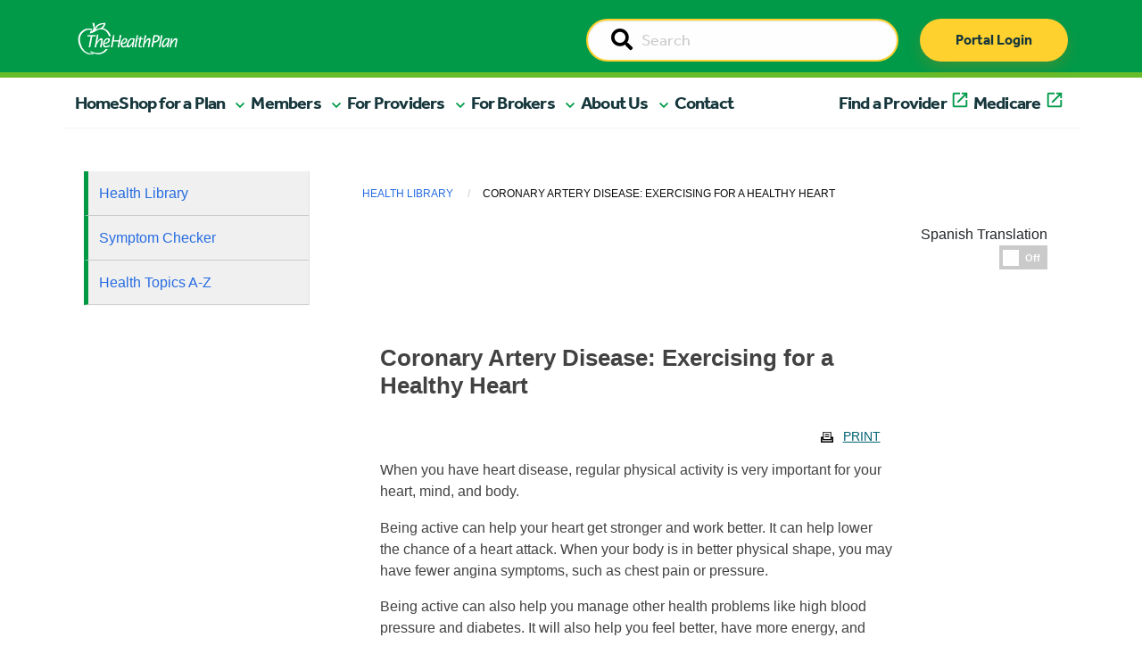

--- FILE ---
content_type: text/html; charset=UTF-8
request_url: https://healthplan.org/library/articles/te7797
body_size: 15154
content:
<!doctype html>
<html class="no-js" lang="en">
  <head>

    
<title>Articles :: The Health Plan</title>

<meta http-equiv="content-type" content="text/html; charset=UTF-8"/>
<meta name="generator" content="Concrete CMS"/>
<meta name="theme-color" content="rgb(0, 154, 73)"/>
<link rel="canonical" href="https://healthplan.org/library/articles">
<script type="text/javascript">
    var CCM_DISPATCHER_FILENAME = "/index.php";
    var CCM_CID = 1065;
    var CCM_EDIT_MODE = false;
    var CCM_ARRANGE_MODE = false;
    var CCM_IMAGE_PATH = "/concrete/images";
    var CCM_APPLICATION_URL = "https://healthplan.org";
    var CCM_REL = "";
    var CCM_ACTIVE_LOCALE = "en_US";
    var CCM_USER_REGISTERED = false;
</script>

<link href="/concrete/css/fontawesome/all.css?ccm_nocache=8d9ad7a3b26ba21118d70dec13a6d138e3c0cdf7" rel="stylesheet" type="text/css" media="all">
<script type="text/javascript" src="/application/js/jquery-3.6.0.min.js?ccm_nocache=93d5674667a034411f8113d75407d7548a53b80a"></script>
<script type="text/javascript" src="/application/js/jquery-migrate-3.3.2.min.js?ccm_nocache=212097cd5b75a171964f96295e8f991f33a7d1d5"></script>
<link href="/application/files/cache/css/3176a43b8ffb2c4e1a9fe757262f88c0b9a9e928.css?ccm_nocache=8d9ad7a3b26ba21118d70dec13a6d138e3c0cdf7" rel="stylesheet" type="text/css" media="all" data-source="/concrete/css/features/basics/frontend.css?ccm_nocache=8d9ad7a3b26ba21118d70dec13a6d138e3c0cdf7 /packages/health_plan/blocks/hp_auto_nav/view.css?ccm_nocache=0e3585e11b82478b4025c9a19224551ed51951ce">

    <meta charset="utf-8">
    <meta http-equiv="x-ua-compatible" content="ie=edge">
    <meta name="viewport" content="width=device-width, initial-scale=1.0">

        <meta property="og:image" content=""/>
    <meta property="og:title" content=""/>
    <meta property="og:description" content=""/>
    <meta name="twitter:card" content="summary_large_image" >
	<meta name="twitter:image" content="" >

    <link rel="shortcut icon" href="/packages/healthplan_redesign/themes/healthplan_redesign/Content/graphics/thp-favicon.png">

        <link rel="stylesheet" href="/packages/healthplan_redesign/themes/healthplan_redesign/css/slick.css">
    <link rel="stylesheet" href="/packages/healthplan_redesign/themes/healthplan_redesign/css/slick-theme.css">
    <link rel="stylesheet" href="/packages/healthplan_redesign/themes/healthplan_redesign/css/app.css"> 
    <link rel="stylesheet" href="/packages/healthplan_redesign/themes/healthplan_redesign/css/app_redesign.css"> 

        <!-- <link rel="stylesheet" href="https://cdnjs.cloudflare.com/ajax/libs/bootstrap-select/1.13.18/css/bootstrap-select.min.css" integrity="sha512-ARJR74swou2y0Q2V9k0GbzQ/5vJ2RBSoCWokg4zkfM29Fb3vZEQyv0iWBMW/yvKgyHSR/7D64pFMmU8nYmbRkg==" crossorigin="anonymous" referrerpolicy="no-referrer" /> -->
    <!-- <link rel="stylesheet" href="/packages/healthplan_redesign/themes/healthplan_redesign/css/ajax-bootstrap-select.min.css"> -->
    <script type="text/javascript" src="/packages/healthplan_redesign/themes/healthplan_redesign/js/slick.min.js"></script>
    <script src="/packages/healthplan_redesign/themes/healthplan_redesign/js/what-input.min.js"></script>
    <!-- <script src="/packages/healthplan_redesign/themes/healthplan_redesign/js/bootstrap-select.min.js"></script> -->
    
    

    

    <!-- web fonts -->
    <link rel="stylesheet" href="https://use.typekit.net/cvv3gsd.css">

            <link rel="stylesheet" href="https://assetpool.healthwise.net/14.7/common/desktop/alpine.rhtml.kbnet.awesome/inc/style/main.css" /> <link rel="stylesheet" href="https://assetpool.healthwise.net/14.7/common/desktop/alpine.rhtml.kbnet.awesome/inc/style/main_ie8.css" /> <link rel="stylesheet" href="https://assetpool.healthwise.net/14.7/common/desktop/alpine.rhtml.kbnet.awesome/inc/style/print.css" media="print" />    
    
            <script type="text/javascript">
            var MediaHash = "b256c09629e4cb637b8fea56f3d4f48dc481b03aa573786896aed65c746d";
        </script>
    
    
    </head>
    <body>
    
<div class="ccm-page ccm-page-id-1065">
    <header>

        

    



<style>
    #ccm-stack-container .navbar-brand img.logo {
        max-width: 150px;
    }

    #ccm-stack-container .nav-wrapper.sticky-top.container-fluid {
        position: relative;
        z-index: 1;
        overflow-x: hidden;
    }
</style>


<!-- HTML output -->
<div class="nav-wrapper sticky-top container-fluid">
    <nav class="navbar navbar-expand-md">
        <div class="nav-upper">
            <div class="nav-inner container">
                <div class="logo-wrapper">
                    <a class="navbar-brand" href="/"><img class="logo" src="/packages/healthplan_redesign/themes/healthplan_redesign/Content/graphics/THP_Main_logo_2018_White.png" alt="THP Logo"/></a>
                </div>

                <div id="searchWrapper" class="search-wrapper d-none d-sm-none d-md-block d-lg-block">
                    <form action="/search" method="get" id="desktopSearchForm" class="ccm-search-block-form">
                        <input name="search_paths[]" type="hidden" value="">        
                        <div class="input-group">
                            <label id="searchDesktopLabel" style="display:none;" for="searchDesktop">Search</label>
                            <input name="searchDesktop" aria-labelledby="searchDesktopLabel" id="searchDesktop" class="searchField input-group-field" type="text" value="" placeholder="Search">                        
                            <span class="input-group-label">
                                <button type="submit" value="Go">
                                    <span style="display:none;">Go</span>
                                    <i class="fa fa-search"></i>
                            </button>
                            </span>
                        </div>
                    </form>
                </div>

                <div id="buttonWrapper" class="button-wrapper d-none d-sm-none d-md-block d-lg-block">
                    <a href="https://myplan.healthplan.org/" class="thp-btn thp-btn-primary" type="submit">Portal Login</a>
                </div>

                <!-- mobile only search and login button -->
                <div id="searchMobileWrapper" class="search-wrapper d-md-none d-lg-none d-xl-none d-xxl-none">
                    <form action="/search" method="get" id="mobileSearchForm" class="ccm-search-block-form">
                        <input name="search_paths[]" type="hidden" value="">        
                        <div class="input-group">
                            <label style="display:none;" for="searchMobile">Search</label>
                            <input name="searchMobile" id="searchMobile" class="searchField input-group-field" type="text" value="" placeholder="Search">                        
                            <span class="input-group-label">
                                <button type="submit" value="Go">
                                    <span style="display:none;">Go</span>
                                    <i class="fa fa-search"></i>
                                </button>
                            </span>
                        </div>
                    </form>
                </div>

                <div id="buttonMobile" class="button-wrapper d-md-none d-lg-none d-xl-none d-xxl-none">
                    <a href="https://myplan.healthplan.org/" class="thp-btn thp-btn-primary" type="submit">Portal Login</a>
                </div>
                <!-- end mobile only -->

                <div class="toggleWrapper">
                    <button id="toggleButton" class="navbar-toggler" type="button" data-bs-toggle="collapse" data-bs-target="#navbarToggle,offcanvas-a" aria-controls="navbarToggle" aria-expanded="false" aria-label="Toggle navigation">
                        <span class="navbar-toggler-icon navbar-toggler-icon-closed">
                            <i class="icon fas fa-bars"></i>
                        </span>

                        <span class="navbar-toggler-icon navbar-toggler-icon-open">
                            <i class="icon fas fa-times"></i>
                        </span>
                    </button>
                </div>
            </div>
        </div>
        <div class="menu-wrapper">
            <div class="menu container">
                <div class="row navbar-collapse" id="navbarToggle">

                    <!-- desktop nav items -->
                    <ul class="hp_manual_nav navbar-nav me-auto mb-2 mb-lg-0 navbar-" id="BLOCK_7773"><li class="nav-item"><a class="nav-link active primary-nav" aria-current="page" href="https://www.healthplan.org/">Home</a></li><li class="nav-item mobile-nav-element main-nav-mobile-offcanvas"><a class="nav-link primary-nav mobile-nav-drilldown" href="#" role="button" data-bs-toggle="offcanvas" data-bs-target="#panel-2" aria-controls="offcanvasExample">Shop for a Plan</a></li><li class="nav-item dropdown nav-test"><a href="#" target="_self" class=" primary-nav nav-link dropdown-toggle dropdown-2" role="button" aria-expanded="false">Shop for a Plan</a><ul class="dropdown-menu dropdown-menu-header"><li class="nav-item dropdown"><a href="#" target="_self" class="nav-link dropdown-toggle dropdown-3" >Individual Plans</a><ul class="dropdown-menu dropdown-submenu"><li class="nav-item dropdown"><a href="#" target="_self" class="nav-link dropdown-toggle dropdown-4" >Medicaid</a><ul class="dropdown-menu dropdown-submenu"><li class="nav-item"><a href="https://www.healthplan.org/wv-medicaid" target="_self" class="dropdown-item dropdown-5" >Medicaid Home</a></li><li class="nav-item"><a href="https://www.healthplan.org/wv-medicaid/current-members/medicaid-benefits" target="_self" class="dropdown-item dropdown-6" >Medicaid Benefits</a></li><li class="nav-item"><a href="https://www.healthplan.org/wv-medicaid/wvchip" target="_self" class="dropdown-item dropdown-7" >WVCHIP</a></li><li class="nav-item"><a href="https://www.healthplan.org/wv-medicaid/current-members/wvchip-member-information" target="_self" class="dropdown-item dropdown-8" >WVCHIP Benefits</a></li><li class="nav-item"><a href="https://www.healthplan.org/wv-medicaid/new-members/enroll" target="_self" class="dropdown-item dropdown-9" >Enroll</a></li></ul></li><li class="nav-item"><a href="https://medicare2026.healthplan.org/compare-plans" target="_blank" class="dropdown-item dropdown-external-link dropdown-10" >Medicare Advantage Plans</a></li><li class="nav-item"><a href="https://www.healthplan.org/types-plans/medicare/medicare-supplement-plans" target="_self" class="dropdown-item dropdown-11" >Medicare Supplement Plans</a></li></ul></li><li class="nav-item"><a href="https://www.healthplan.org/types-plans/employer-plans" target="_self" class="dropdown-item dropdown-12" >Employer Plans</a></li></ul></li><li class="nav-item mobile-nav-element main-nav-mobile-offcanvas"><a class="nav-link primary-nav mobile-nav-drilldown" href="#" role="button" data-bs-toggle="offcanvas" data-bs-target="#panel-13" aria-controls="offcanvasExample">Members</a></li><li class="nav-item dropdown nav-test"><a href="#" target="_self" class=" primary-nav nav-link dropdown-toggle dropdown-13" role="button" aria-expanded="false">Members</a><ul class="dropdown-menu dropdown-menu-header"><li class="nav-item dropdown"><a href="#" target="_self" class="nav-link dropdown-toggle dropdown-14" >Tools and Resources</a><ul class="dropdown-menu dropdown-submenu"><li class="nav-item"><a href="https://www.healthplan.org/for-you-and-family/planning-ahead/understanding-advance-directives" target="_self" class="dropdown-item dropdown-15" >Advance Directives</a></li><li class="nav-item"><a href="https://www.healthplan.org/for-you-and-family/tools-resources/appeals-grievances" target="_self" class="dropdown-item dropdown-16" >Appeals and Grievances</a></li><li class="nav-item"><a href="https://www.healthplan.org/for-you-and-family/forms" target="_self" class="dropdown-item dropdown-17" >Forms</a></li><li class="nav-item"><a href="https://www.healthplan.org/for-you-and-family/tools-resources/our-myplan-mobile-app" target="_self" class="dropdown-item dropdown-18" >The MyPlan Mobile App</a></li><li class="nav-item"><a href="https://www.healthplan.org/for-you-and-family/tools-resources/newsletters" target="_self" class="dropdown-item dropdown-19" >Newsletters</a></li><li class="nav-item"><a href="https://www.healthplan.org/for-you-and-family/tools-resources/quality-improvement" target="_self" class="dropdown-item dropdown-20" >Quality Improvement</a></li><li class="nav-item"><a href="https://www.healthplan.org/for-you-and-family/tools-resources/cost-estimates" target="_self" class="dropdown-item dropdown-21" >Cost Estimates</a></li></ul></li><li class="nav-item"><a href="https://www.healthplan.org/for-you-and-family/forms-prior-auth-list-notices" target="_self" class="dropdown-item dropdown-96" >Prior Authorizations</a></li><li class="nav-item dropdown"><a href="#" target="_self" class="nav-link dropdown-toggle dropdown-22" >Medicaid/WVCHIP</a><ul class="dropdown-menu dropdown-submenu"><li class="nav-item"><a href="https://www.healthplan.org/wv-medicaid/current-members/medicaid-benefits" target="_self" class="dropdown-item dropdown-23" >Medicaid Benefits</a></li><li class="nav-item"><a href="https://www.healthplan.org/wv-medicaid/current-members/member-materials" target="_self" class="dropdown-item dropdown-24" >Medicaid Member Materials</a></li><li class="nav-item"><a href="https://www.healthplan.org/wv-medicaid/wvchip" target="_self" class="dropdown-item dropdown-25" >WVCHIP</a></li><li class="nav-item"><a href="https://www.healthplan.org/wv-medicaid/current-members/wvchip-member-information" target="_self" class="dropdown-item dropdown-26" >WVCHIP Benefits</a></li><li class="nav-item"><a href="https://www.healthplan.org/wv-medicaid/current-members/wvchip-member-materials" target="_self" class="dropdown-item dropdown-27" >WVCHIP Member Materials</a></li><li class="nav-item"><a href="https://www.healthplan.org/wv-medicaid/get-care/receiving-care" target="_self" class="dropdown-item dropdown-28" >Receiving Care</a></li><li class="nav-item"><a href="https://www.findhelp.org/?ref=ab_redirect" target="_blank" class="dropdown-item dropdown-external-link dropdown-29" >Community Resources</a></li></ul></li><li class="nav-item dropdown"><a href="#" target="_self" class="nav-link dropdown-toggle dropdown-30" >Pharmacy</a><ul class="dropdown-menu dropdown-submenu"><li class="nav-item"><a href="https://www.healthplan.org/for-you-and-family/pharmacy/formularies" target="_self" class="dropdown-item dropdown-31" >Formularies</a></li><li class="nav-item"><a href="https://www.healthplan.org/for-you-and-family/pharmacy/home-delivery-prescription-reimbursements" target="_self" class="dropdown-item dropdown-32" >Home Delivery / Prescription Reimbursements</a></li><li class="nav-item"><a href="https://www.healthplan.org/for-you-and-family/pharmacy/medication-review" target="_self" class="dropdown-item dropdown-33" >Medication Review</a></li><li class="nav-item"><a href="https://www.healthplan.org/for-you-and-family/pharmacy/obtaining-prescription" target="_self" class="dropdown-item dropdown-34" >Obtaining a Prescription</a></li><li class="nav-item"><a href="https://www.healthplan.org/for-you-and-family/pharmacy/specialty-drugs" target="_self" class="dropdown-item dropdown-35" >Specialty Drugs</a></li><li class="nav-item"><a href="https://www.healthplan.org/for-you-and-family/pharmacy/online-digital-tools" target="_self" class="dropdown-item dropdown-36" >Online Digital Tools</a></li><li class="nav-item"><a href="https://www.express-scripts.com/frontend/open-enrollment/thehealthplan/plans/5cca93c355d4ee005c73ef3d/pharmacy" target="_blank" class="dropdown-item dropdown-external-link dropdown-37" >Find a Pharmacy</a></li></ul></li><li class="nav-item dropdown"><a href="#" target="_self" class="nav-link dropdown-toggle dropdown-38" >Get Care</a><ul class="dropdown-menu dropdown-submenu"><li class="nav-item"><a href="https://www.healthplan.org/for-you-and-family/get-care/talk-nurse" target="_self" class="dropdown-item dropdown-39" >Talk to a Nurse</a></li><li class="nav-item"><a href="https://www.healthplan.org/for-you-and-family/get-care/988-247-crisis-support" target="_self" class="dropdown-item dropdown-40" >988 - 24/7 Crisis Support</a></li><li class="nav-item"><a href="https://www.healthplan.org/for-you-and-family/get-care/clinical-programs-and-enrollment" target="_self" class="dropdown-item dropdown-41" >Clinical Programs and Enrollment</a></li></ul></li><li class="nav-item dropdown"><a href="#" target="_self" class="nav-link dropdown-toggle dropdown-42" >Health and Wellness</a><ul class="dropdown-menu dropdown-submenu"><li class="nav-item"><a href="https://www.healthplan.org/for-you-and-family/health-wellness/core-wellness" target="_self" class="dropdown-item dropdown-43" >CoreWellness</a></li><li class="nav-item"><a href="https://www.healthplan.org/blog" target="_self" class="dropdown-item dropdown-44" >HealthBite Blog</a></li><li class="nav-item"><a href="https://www.healthplan.org/for-you-and-family/health-wellness/health-library-1" target="_self" class="dropdown-item dropdown-45" >Self-Management Tool and Health Library</a></li><li class="nav-item"><a href="https://www.healthplan.org/for-you-and-family/get-care/clinical-programs-and-enrollment" target="_self" class="dropdown-item dropdown-46" >Clinical Programs and Enrollment</a></li></ul></li><li class="nav-item"><a href="https://myplan.healthplan.org/Account/Login" target="_blank" class="dropdown-item dropdown-external-link dropdown-47" >Member Portal</a></li><li class="nav-item"><a href="http://findadoc.healthplan.org/" target="_blank" class="dropdown-item dropdown-external-link dropdown-48" >Find a Provider</a></li></ul></li><li class="nav-item mobile-nav-element main-nav-mobile-offcanvas"><a class="nav-link primary-nav mobile-nav-drilldown" href="#" role="button" data-bs-toggle="offcanvas" data-bs-target="#panel-49" aria-controls="offcanvasExample">For Providers</a></li><li class="nav-item dropdown nav-test"><a href="#" target="_self" class=" primary-nav nav-link dropdown-toggle dropdown-49" role="button" aria-expanded="false">For Providers</a><ul class="dropdown-menu dropdown-menu-header"><li class="nav-item dropdown"><a href="#" target="_self" class="nav-link dropdown-toggle dropdown-50" >Claims Support</a><ul class="dropdown-menu dropdown-submenu"><li class="nav-item"><a href="https://www.healthplan.org/providers/claims-support/claims" target="_self" class="dropdown-item dropdown-51" >Claims</a></li><li class="nav-item"><a href="https://www.healthplan.org/providers/claims-support/fee-schedules" target="_self" class="dropdown-item dropdown-52" >Fee Schedules</a></li><li class="nav-item"><a href="https://www.healthplan.org/providers/claims-support/reconsideration-appeals" target="_self" class="dropdown-item dropdown-53" >Reconsideration and Appeals</a></li></ul></li><li class="nav-item"><a href="https://www.healthplan.org/providers/prior-authorization-referrals/forms-prior-auth-list-notices" target="_self" class="dropdown-item dropdown-54" >Prior Authorizations</a></li><li class="nav-item dropdown"><a href="#" target="_self" class="nav-link dropdown-toggle dropdown-55" >Medicare and Medicaid</a><ul class="dropdown-menu dropdown-submenu"><li class="nav-item"><a href="https://www.healthplan.org/providers/medicare-medicaid/medicare" target="_self" class="dropdown-item dropdown-56" >Medicare</a></li><li class="nav-item"><a href="https://www.healthplan.org/providers/medicare-medicaid/wv-medicaid" target="_self" class="dropdown-item dropdown-57" >WV Medicaid</a></li><li class="nav-item"><a href="https://www.healthplan.org/providers/medicare-medicaid/dual-eligible-special-needs-plan-d-snp" target="_self" class="dropdown-item dropdown-58" >Dual Eligible Special Needs Plan (D-SNP)</a></li></ul></li><li class="nav-item dropdown"><a href="#" target="_self" class="nav-link dropdown-toggle dropdown-59" >Patient Care Programs</a><ul class="dropdown-menu dropdown-submenu"><li class="nav-item"><a href="https://www.healthplan.org/providers/patient-care-programs/advance-directives" target="_self" class="dropdown-item dropdown-60" >Advance Directives</a></li><li class="nav-item"><a href="https://www.healthplan.org/providers/patient-care-programs/behavioral-health" target="_self" class="dropdown-item dropdown-61" >Behavioral Health</a></li><li class="nav-item"><a href="https://www.healthplan.org/providers/patient-care-programs/Clinical-Services" target="_self" class="dropdown-item dropdown-62" >Clinical Services Department</a></li><li class="nav-item"><a href="https://www.healthplan.org/providers/patient-care-programs/pharmacy" target="_self" class="dropdown-item dropdown-63" >Pharmacy</a></li><li class="nav-item"><a href="https://www.healthplan.org/providers/patient-care-programs/quality-measures" target="_self" class="dropdown-item dropdown-64" >Quality Measures</a></li><li class="nav-item"><a href="https://www.healthplan.org/providers/patient-care-programs/substance-use-disorder" target="_self" class="dropdown-item dropdown-65" >Substance Use Disorder</a></li><li class="nav-item"><a href="https://www.healthplan.org/providers/patient-care-programs/population-health" target="_self" class="dropdown-item dropdown-66" >Population Health</a></li></ul></li><li class="nav-item dropdown"><a href="#" target="_self" class="nav-link dropdown-toggle dropdown-67" >Provider Resources</a><ul class="dropdown-menu dropdown-submenu"><li class="nav-item"><a href="https://www.healthplan.org/providers/resources/provider-manual" target="_self" class="dropdown-item dropdown-68" >Provider Manual</a></li><li class="nav-item"><a href="https://www.healthplan.org/providers/resources/quick-reference" target="_self" class="dropdown-item dropdown-69" >Quick Reference</a></li><li class="nav-item"><a href="https://www.healthplan.org/providers/resources/policies/medical-policies" target="_self" class="dropdown-item dropdown-70" >Medical Policies</a></li><li class="nav-item"><a href="https://www.healthplan.org/providers/resources/policies/payment-policies" target="_self" class="dropdown-item dropdown-71" >Payment Policies</a></li><li class="nav-item"><a href="https://www.healthplan.org/providers/clinical-support/clinical-guidelines" target="_self" class="dropdown-item dropdown-72" >Clinical Guidelines</a></li><li class="nav-item"><a href="https://www.healthplan.org/providers/resources/physician-case-management-referral" target="_self" class="dropdown-item dropdown-73" >Physician Case Management Referral</a></li><li class="nav-item"><a href="https://www.healthplan.org/providers/clinical-support/rights-responsibilities" target="_self" class="dropdown-item dropdown-74" >Rights and Responsibilities</a></li><li class="nav-item"><a href="https://www.healthplan.org/providers/resources/consent-forms" target="_self" class="dropdown-item dropdown-75" >Patient Consent Forms</a></li><li class="nav-item"><a href="https://www.healthplan.org/providers/clinical-support/documentation-guidelines" target="_self" class="dropdown-item dropdown-76" >Documentation Guidelines</a></li><li class="nav-item"><a href="https://www.healthplan.org/providers/overview/meet-practice-management-consultant" target="_self" class="dropdown-item dropdown-77" >Meet your Practice Management Consultant</a></li></ul></li><li class="nav-item dropdown"><a href="#" target="_self" class="nav-link dropdown-toggle dropdown-78" >Join Our Network</a><ul class="dropdown-menu dropdown-submenu"><li class="nav-item"><a href="https://www.healthplan.org/providers/overview/join-our-network/provider-join-our-network" target="_self" class="dropdown-item dropdown-79" >Providers</a></li><li class="nav-item"><a href="https://www.healthplan.org/providers/overview/join-our-network/hospital-facility-join-our-network" target="_self" class="dropdown-item dropdown-80" >Hospitals / Facilities </a></li></ul></li><li class="nav-item dropdown"><a href="#" target="_self" class="nav-link dropdown-toggle dropdown-81" >Training and Education</a><ul class="dropdown-menu dropdown-submenu"><li class="nav-item"><a href="https://www.healthplan.org/providers/training-education/provider-email-communications" target="_self" class="dropdown-item dropdown-82" >Provider Communications</a></li><li class="nav-item"><a href="https://www.healthplan.org/providers/education/provider-compliance-fraud-waste-abuse" target="_self" class="dropdown-item dropdown-83" >Compliance and Fraud, Waste and Abuse</a></li><li class="nav-item"><a href="https://www.healthplan.org/providers/training-education/webinars-trainings" target="_self" class="dropdown-item dropdown-84" >Trainings</a></li></ul></li></ul></li><li class="nav-item mobile-nav-element main-nav-mobile-offcanvas"><a class="nav-link primary-nav mobile-nav-drilldown" href="#" role="button" data-bs-toggle="offcanvas" data-bs-target="#panel-85" aria-controls="offcanvasExample">For Brokers</a></li><li class="nav-item dropdown nav-test"><a href="#" target="_self" class=" primary-nav nav-link dropdown-toggle dropdown-85" role="button" aria-expanded="false">For Brokers</a><ul class="dropdown-menu dropdown-menu-header"><li class="nav-item"><a href="https://www.healthplan.org/join-our-broker-team" target="_self" class="dropdown-item dropdown-86" >Join Our Broker Team</a></li><li class="nav-item"><a href="https://www.healthplan.org/thps-broker-portal" target="_self" class="dropdown-item dropdown-87" >Broker Portal Login</a></li></ul></li><li class="nav-item mobile-nav-element main-nav-mobile-offcanvas"><a class="nav-link primary-nav mobile-nav-drilldown" href="#" role="button" data-bs-toggle="offcanvas" data-bs-target="#panel-88" aria-controls="offcanvasExample">About Us</a></li><li class="nav-item dropdown nav-test"><a href="#" target="_self" class=" primary-nav nav-link dropdown-toggle dropdown-88" role="button" aria-expanded="false">About Us</a><ul class="dropdown-menu dropdown-menu-header"><li class="nav-item"><a href="https://www.healthplan.org/careers" target="_self" class="dropdown-item dropdown-89" >Careers</a></li><li class="nav-item"><a href="https://www.healthplan.org/about-us/executive-leadership" target="_self" class="dropdown-item dropdown-90" >Executive Leadership</a></li><li class="nav-item"><a href="https://www.healthplan.org/about-us/our-history" target="_self" class="dropdown-item dropdown-91" >Our History</a></li><li class="nav-item"><a href="https://www.healthplan.org/about-us/our-partnerships" target="_self" class="dropdown-item dropdown-92" >Our Partnerships</a></li></ul></li><li class="nav-item nav-test"><a href="https://www.healthplan.org/contact-us" target="_self" class=" primary-nav dropdown-item dropdown-93" role="button" aria-expanded="false">Contact</a></li><li class="nav-item nav-test"><a href="http://findadoc.healthplan.org/" target="_blank" class=" primary-nav dropdown-item dropdown-external-link dropdown-94" role="button" aria-expanded="false">Find a Provider</a></li><li class="nav-item nav-test"><a href="https://medicare2026.healthplan.org/" target="_blank" class=" primary-nav dropdown-item dropdown-external-link dropdown-95" role="button" aria-expanded="false">Medicare</a></li></ul>
                    <div class="helpWrapper d-md-none d-lg-none d-xl-none d-xxl-none"><a href="tel:8006246961" class="thp-btn thp-btn-secondary">Need help? Call Us</a></div>
                </div>
            </div>
        </div>
    </nav>
</div>

<!-- END DESKTOP -->


<!-- MOBILE SUBNAV -->

        <div class="mobile-subnav-collection">
            <div class="offcanvas offcanvas-end offcanvas-tier-1" tabindex="-1" id="panel-2"><div class="offcanvas-body"><div class="mobile-link-list"><div class="mobile-nav-item"><a class="mobile-nav-back text-reset" data-bs-dismiss="offcanvas" aria-label="Close">Main Menu</a></div><div class="mobile-nav-item"><p class="nav-title">Shop for a Plan</p></div><div class="mobile-nav-item" data-id="3"><a class="mobile-nav-drilldown" data-bs-toggle="offcanvas" href="#panel-3" role="button" aria-controls="offcanvas" aria-label="Individual Plans">Individual Plans</a></div><div class="mobile-nav-item"><a class="" href="https://www.healthplan.org/types-plans/employer-plans">Employer Plans</a></div></div></div></div><div class="offcanvas offcanvas-end offcanvas-tier-2" tabindex="-1" id="panel-3"><div class="offcanvas-body"><div class="mobile-link-list"><div class="mobile-nav-item"><a class="mobile-nav-back" data-bs-toggle="offcanvas" href="#panel-2" role="button" aria-controls="offcanvas" aria-label="Shop for a Plan">Shop for a Plan</a></div><div class="mobile-nav-item"><p class="nav-title">Individual Plans</p></div><div class="mobile-nav-item" data-id="4"><a class="mobile-nav-drilldown" data-bs-toggle="offcanvas" href="#panel-4" role="button" aria-controls="offcanvas" aria-label="Medicaid">Medicaid</a></div><div class="mobile-nav-item"><a class="" href="https://medicare2026.healthplan.org/compare-plans">Medicare Advantage Plans</a></div><div class="mobile-nav-item"><a class="" href="https://www.healthplan.org/types-plans/medicare/medicare-supplement-plans">Medicare Supplement Plans</a></div></div></div></div><div class="offcanvas offcanvas-end offcanvas-tier-3" tabindex="-1" id="panel-4"><div class="offcanvas-body"><div class="mobile-link-list"><div class="mobile-nav-item"><a class="mobile-nav-back" data-bs-toggle="offcanvas" href="#panel-3" role="button" aria-controls="offcanvas" aria-label="Individual Plans">Individual Plans</a></div><div class="mobile-nav-item"><p class="nav-title">Medicaid</p></div><div class="mobile-nav-item"><a class="" href="https://www.healthplan.org/wv-medicaid">Medicaid Home</a></div><div class="mobile-nav-item"><a class="" href="https://www.healthplan.org/wv-medicaid/current-members/medicaid-benefits">Medicaid Benefits</a></div><div class="mobile-nav-item"><a class="" href="https://www.healthplan.org/wv-medicaid/wvchip">WVCHIP</a></div><div class="mobile-nav-item"><a class="" href="https://www.healthplan.org/wv-medicaid/current-members/wvchip-member-information">WVCHIP Benefits</a></div><div class="mobile-nav-item"><a class="" href="https://www.healthplan.org/wv-medicaid/new-members/enroll">Enroll</a></div></div></div></div><div class="offcanvas offcanvas-end offcanvas-tier-1" tabindex="-1" id="panel-13"><div class="offcanvas-body"><div class="mobile-link-list"><div class="mobile-nav-item"><a class="mobile-nav-back text-reset" data-bs-dismiss="offcanvas" aria-label="Close">Main Menu</a></div><div class="mobile-nav-item"><p class="nav-title">Members</p></div><div class="mobile-nav-item" data-id="14"><a class="mobile-nav-drilldown" data-bs-toggle="offcanvas" href="#panel-14" role="button" aria-controls="offcanvas" aria-label="Tools and Resources">Tools and Resources</a></div><div class="mobile-nav-item"><a class="" href="https://www.healthplan.org/for-you-and-family/forms-prior-auth-list-notices">Prior Authorizations</a></div><div class="mobile-nav-item" data-id="22"><a class="mobile-nav-drilldown" data-bs-toggle="offcanvas" href="#panel-22" role="button" aria-controls="offcanvas" aria-label="Medicaid/WVCHIP">Medicaid/WVCHIP</a></div><div class="mobile-nav-item" data-id="30"><a class="mobile-nav-drilldown" data-bs-toggle="offcanvas" href="#panel-30" role="button" aria-controls="offcanvas" aria-label="Pharmacy">Pharmacy</a></div><div class="mobile-nav-item" data-id="38"><a class="mobile-nav-drilldown" data-bs-toggle="offcanvas" href="#panel-38" role="button" aria-controls="offcanvas" aria-label="Get Care">Get Care</a></div><div class="mobile-nav-item" data-id="42"><a class="mobile-nav-drilldown" data-bs-toggle="offcanvas" href="#panel-42" role="button" aria-controls="offcanvas" aria-label="Health and Wellness">Health and Wellness</a></div><div class="mobile-nav-item"><a class="" href="https://myplan.healthplan.org/Account/Login">Member Portal</a></div><div class="mobile-nav-item"><a class="" href="http://findadoc.healthplan.org/">Find a Provider</a></div></div></div></div><div class="offcanvas offcanvas-end offcanvas-tier-2" tabindex="-1" id="panel-14"><div class="offcanvas-body"><div class="mobile-link-list"><div class="mobile-nav-item"><a class="mobile-nav-back" data-bs-toggle="offcanvas" href="#panel-13" role="button" aria-controls="offcanvas" aria-label="Members">Members</a></div><div class="mobile-nav-item"><p class="nav-title">Tools and Resources</p></div><div class="mobile-nav-item"><a class="" href="https://www.healthplan.org/for-you-and-family/planning-ahead/understanding-advance-directives">Advance Directives</a></div><div class="mobile-nav-item"><a class="" href="https://www.healthplan.org/for-you-and-family/tools-resources/appeals-grievances">Appeals and Grievances</a></div><div class="mobile-nav-item"><a class="" href="https://www.healthplan.org/for-you-and-family/forms">Forms</a></div><div class="mobile-nav-item"><a class="" href="https://www.healthplan.org/for-you-and-family/tools-resources/our-myplan-mobile-app">The MyPlan Mobile App</a></div><div class="mobile-nav-item"><a class="" href="https://www.healthplan.org/for-you-and-family/tools-resources/newsletters">Newsletters</a></div><div class="mobile-nav-item"><a class="" href="https://www.healthplan.org/for-you-and-family/tools-resources/quality-improvement">Quality Improvement</a></div><div class="mobile-nav-item"><a class="" href="https://www.healthplan.org/for-you-and-family/tools-resources/cost-estimates">Cost Estimates</a></div></div></div></div><div class="offcanvas offcanvas-end offcanvas-tier-2" tabindex="-1" id="panel-22"><div class="offcanvas-body"><div class="mobile-link-list"><div class="mobile-nav-item"><a class="mobile-nav-back" data-bs-toggle="offcanvas" href="#panel-13" role="button" aria-controls="offcanvas" aria-label="Members">Members</a></div><div class="mobile-nav-item"><p class="nav-title">Medicaid/WVCHIP</p></div><div class="mobile-nav-item"><a class="" href="https://www.healthplan.org/wv-medicaid/current-members/medicaid-benefits">Medicaid Benefits</a></div><div class="mobile-nav-item"><a class="" href="https://www.healthplan.org/wv-medicaid/current-members/member-materials">Medicaid Member Materials</a></div><div class="mobile-nav-item"><a class="" href="https://www.healthplan.org/wv-medicaid/wvchip">WVCHIP</a></div><div class="mobile-nav-item"><a class="" href="https://www.healthplan.org/wv-medicaid/current-members/wvchip-member-information">WVCHIP Benefits</a></div><div class="mobile-nav-item"><a class="" href="https://www.healthplan.org/wv-medicaid/current-members/wvchip-member-materials">WVCHIP Member Materials</a></div><div class="mobile-nav-item"><a class="" href="https://www.healthplan.org/wv-medicaid/get-care/receiving-care">Receiving Care</a></div><div class="mobile-nav-item"><a class="" href="https://www.findhelp.org/?ref=ab_redirect">Community Resources</a></div></div></div></div><div class="offcanvas offcanvas-end offcanvas-tier-2" tabindex="-1" id="panel-30"><div class="offcanvas-body"><div class="mobile-link-list"><div class="mobile-nav-item"><a class="mobile-nav-back" data-bs-toggle="offcanvas" href="#panel-13" role="button" aria-controls="offcanvas" aria-label="Members">Members</a></div><div class="mobile-nav-item"><p class="nav-title">Pharmacy</p></div><div class="mobile-nav-item"><a class="" href="https://www.healthplan.org/for-you-and-family/pharmacy/formularies">Formularies</a></div><div class="mobile-nav-item"><a class="" href="https://www.healthplan.org/for-you-and-family/pharmacy/home-delivery-prescription-reimbursements">Home Delivery / Prescription Reimbursements</a></div><div class="mobile-nav-item"><a class="" href="https://www.healthplan.org/for-you-and-family/pharmacy/medication-review">Medication Review</a></div><div class="mobile-nav-item"><a class="" href="https://www.healthplan.org/for-you-and-family/pharmacy/obtaining-prescription">Obtaining a Prescription</a></div><div class="mobile-nav-item"><a class="" href="https://www.healthplan.org/for-you-and-family/pharmacy/specialty-drugs">Specialty Drugs</a></div><div class="mobile-nav-item"><a class="" href="https://www.healthplan.org/for-you-and-family/pharmacy/online-digital-tools">Online Digital Tools</a></div><div class="mobile-nav-item"><a class="" href="https://www.express-scripts.com/frontend/open-enrollment/thehealthplan/plans/5cca93c355d4ee005c73ef3d/pharmacy">Find a Pharmacy</a></div></div></div></div><div class="offcanvas offcanvas-end offcanvas-tier-2" tabindex="-1" id="panel-38"><div class="offcanvas-body"><div class="mobile-link-list"><div class="mobile-nav-item"><a class="mobile-nav-back" data-bs-toggle="offcanvas" href="#panel-13" role="button" aria-controls="offcanvas" aria-label="Members">Members</a></div><div class="mobile-nav-item"><p class="nav-title">Get Care</p></div><div class="mobile-nav-item"><a class="" href="https://www.healthplan.org/for-you-and-family/get-care/talk-nurse">Talk to a Nurse</a></div><div class="mobile-nav-item"><a class="" href="https://www.healthplan.org/for-you-and-family/get-care/988-247-crisis-support">988 - 24/7 Crisis Support</a></div><div class="mobile-nav-item"><a class="" href="https://www.healthplan.org/for-you-and-family/get-care/clinical-programs-and-enrollment">Clinical Programs and Enrollment</a></div></div></div></div><div class="offcanvas offcanvas-end offcanvas-tier-2" tabindex="-1" id="panel-42"><div class="offcanvas-body"><div class="mobile-link-list"><div class="mobile-nav-item"><a class="mobile-nav-back" data-bs-toggle="offcanvas" href="#panel-13" role="button" aria-controls="offcanvas" aria-label="Members">Members</a></div><div class="mobile-nav-item"><p class="nav-title">Health and Wellness</p></div><div class="mobile-nav-item"><a class="" href="https://www.healthplan.org/for-you-and-family/health-wellness/core-wellness">CoreWellness</a></div><div class="mobile-nav-item"><a class="" href="https://www.healthplan.org/blog">HealthBite Blog</a></div><div class="mobile-nav-item"><a class="" href="https://www.healthplan.org/for-you-and-family/health-wellness/health-library-1">Self-Management Tool and Health Library</a></div><div class="mobile-nav-item"><a class="" href="https://www.healthplan.org/for-you-and-family/get-care/clinical-programs-and-enrollment">Clinical Programs and Enrollment</a></div></div></div></div><div class="offcanvas offcanvas-end offcanvas-tier-1" tabindex="-1" id="panel-49"><div class="offcanvas-body"><div class="mobile-link-list"><div class="mobile-nav-item"><a class="mobile-nav-back text-reset" data-bs-dismiss="offcanvas" aria-label="Close">Main Menu</a></div><div class="mobile-nav-item"><p class="nav-title">For Providers</p></div><div class="mobile-nav-item" data-id="50"><a class="mobile-nav-drilldown" data-bs-toggle="offcanvas" href="#panel-50" role="button" aria-controls="offcanvas" aria-label="Claims Support">Claims Support</a></div><div class="mobile-nav-item"><a class="" href="https://www.healthplan.org/providers/prior-authorization-referrals/forms-prior-auth-list-notices">Prior Authorizations</a></div><div class="mobile-nav-item" data-id="55"><a class="mobile-nav-drilldown" data-bs-toggle="offcanvas" href="#panel-55" role="button" aria-controls="offcanvas" aria-label="Medicare and Medicaid">Medicare and Medicaid</a></div><div class="mobile-nav-item" data-id="59"><a class="mobile-nav-drilldown" data-bs-toggle="offcanvas" href="#panel-59" role="button" aria-controls="offcanvas" aria-label="Patient Care Programs">Patient Care Programs</a></div><div class="mobile-nav-item" data-id="67"><a class="mobile-nav-drilldown" data-bs-toggle="offcanvas" href="#panel-67" role="button" aria-controls="offcanvas" aria-label="Provider Resources">Provider Resources</a></div><div class="mobile-nav-item" data-id="78"><a class="mobile-nav-drilldown" data-bs-toggle="offcanvas" href="#panel-78" role="button" aria-controls="offcanvas" aria-label="Join Our Network">Join Our Network</a></div><div class="mobile-nav-item" data-id="81"><a class="mobile-nav-drilldown" data-bs-toggle="offcanvas" href="#panel-81" role="button" aria-controls="offcanvas" aria-label="Training and Education">Training and Education</a></div></div></div></div><div class="offcanvas offcanvas-end offcanvas-tier-2" tabindex="-1" id="panel-50"><div class="offcanvas-body"><div class="mobile-link-list"><div class="mobile-nav-item"><a class="mobile-nav-back" data-bs-toggle="offcanvas" href="#panel-49" role="button" aria-controls="offcanvas" aria-label="For Providers">For Providers</a></div><div class="mobile-nav-item"><p class="nav-title">Claims Support</p></div><div class="mobile-nav-item"><a class="" href="https://www.healthplan.org/providers/claims-support/claims">Claims</a></div><div class="mobile-nav-item"><a class="" href="https://www.healthplan.org/providers/claims-support/fee-schedules">Fee Schedules</a></div><div class="mobile-nav-item"><a class="" href="https://www.healthplan.org/providers/claims-support/reconsideration-appeals">Reconsideration and Appeals</a></div></div></div></div><div class="offcanvas offcanvas-end offcanvas-tier-2" tabindex="-1" id="panel-55"><div class="offcanvas-body"><div class="mobile-link-list"><div class="mobile-nav-item"><a class="mobile-nav-back" data-bs-toggle="offcanvas" href="#panel-49" role="button" aria-controls="offcanvas" aria-label="For Providers">For Providers</a></div><div class="mobile-nav-item"><p class="nav-title">Medicare and Medicaid</p></div><div class="mobile-nav-item"><a class="" href="https://www.healthplan.org/providers/medicare-medicaid/medicare">Medicare</a></div><div class="mobile-nav-item"><a class="" href="https://www.healthplan.org/providers/medicare-medicaid/wv-medicaid">WV Medicaid</a></div><div class="mobile-nav-item"><a class="" href="https://www.healthplan.org/providers/medicare-medicaid/dual-eligible-special-needs-plan-d-snp">Dual Eligible Special Needs Plan (D-SNP)</a></div></div></div></div><div class="offcanvas offcanvas-end offcanvas-tier-2" tabindex="-1" id="panel-59"><div class="offcanvas-body"><div class="mobile-link-list"><div class="mobile-nav-item"><a class="mobile-nav-back" data-bs-toggle="offcanvas" href="#panel-49" role="button" aria-controls="offcanvas" aria-label="For Providers">For Providers</a></div><div class="mobile-nav-item"><p class="nav-title">Patient Care Programs</p></div><div class="mobile-nav-item"><a class="" href="https://www.healthplan.org/providers/patient-care-programs/advance-directives">Advance Directives</a></div><div class="mobile-nav-item"><a class="" href="https://www.healthplan.org/providers/patient-care-programs/behavioral-health">Behavioral Health</a></div><div class="mobile-nav-item"><a class="" href="https://www.healthplan.org/providers/patient-care-programs/Clinical-Services">Clinical Services Department</a></div><div class="mobile-nav-item"><a class="" href="https://www.healthplan.org/providers/patient-care-programs/pharmacy">Pharmacy</a></div><div class="mobile-nav-item"><a class="" href="https://www.healthplan.org/providers/patient-care-programs/quality-measures">Quality Measures</a></div><div class="mobile-nav-item"><a class="" href="https://www.healthplan.org/providers/patient-care-programs/substance-use-disorder">Substance Use Disorder</a></div><div class="mobile-nav-item"><a class="" href="https://www.healthplan.org/providers/patient-care-programs/population-health">Population Health</a></div></div></div></div><div class="offcanvas offcanvas-end offcanvas-tier-2" tabindex="-1" id="panel-67"><div class="offcanvas-body"><div class="mobile-link-list"><div class="mobile-nav-item"><a class="mobile-nav-back" data-bs-toggle="offcanvas" href="#panel-49" role="button" aria-controls="offcanvas" aria-label="For Providers">For Providers</a></div><div class="mobile-nav-item"><p class="nav-title">Provider Resources</p></div><div class="mobile-nav-item"><a class="" href="https://www.healthplan.org/providers/resources/provider-manual">Provider Manual</a></div><div class="mobile-nav-item"><a class="" href="https://www.healthplan.org/providers/resources/quick-reference">Quick Reference</a></div><div class="mobile-nav-item"><a class="" href="https://www.healthplan.org/providers/resources/policies/medical-policies">Medical Policies</a></div><div class="mobile-nav-item"><a class="" href="https://www.healthplan.org/providers/resources/policies/payment-policies">Payment Policies</a></div><div class="mobile-nav-item"><a class="" href="https://www.healthplan.org/providers/clinical-support/clinical-guidelines">Clinical Guidelines</a></div><div class="mobile-nav-item"><a class="" href="https://www.healthplan.org/providers/resources/physician-case-management-referral">Physician Case Management Referral</a></div><div class="mobile-nav-item"><a class="" href="https://www.healthplan.org/providers/clinical-support/rights-responsibilities">Rights and Responsibilities</a></div><div class="mobile-nav-item"><a class="" href="https://www.healthplan.org/providers/resources/consent-forms">Patient Consent Forms</a></div><div class="mobile-nav-item"><a class="" href="https://www.healthplan.org/providers/clinical-support/documentation-guidelines">Documentation Guidelines</a></div><div class="mobile-nav-item"><a class="" href="https://www.healthplan.org/providers/overview/meet-practice-management-consultant">Meet your Practice Management Consultant</a></div></div></div></div><div class="offcanvas offcanvas-end offcanvas-tier-2" tabindex="-1" id="panel-78"><div class="offcanvas-body"><div class="mobile-link-list"><div class="mobile-nav-item"><a class="mobile-nav-back" data-bs-toggle="offcanvas" href="#panel-49" role="button" aria-controls="offcanvas" aria-label="For Providers">For Providers</a></div><div class="mobile-nav-item"><p class="nav-title">Join Our Network</p></div><div class="mobile-nav-item"><a class="" href="https://www.healthplan.org/providers/overview/join-our-network/provider-join-our-network">Providers</a></div><div class="mobile-nav-item"><a class="" href="https://www.healthplan.org/providers/overview/join-our-network/hospital-facility-join-our-network">Hospitals / Facilities </a></div></div></div></div><div class="offcanvas offcanvas-end offcanvas-tier-2" tabindex="-1" id="panel-81"><div class="offcanvas-body"><div class="mobile-link-list"><div class="mobile-nav-item"><a class="mobile-nav-back" data-bs-toggle="offcanvas" href="#panel-49" role="button" aria-controls="offcanvas" aria-label="For Providers">For Providers</a></div><div class="mobile-nav-item"><p class="nav-title">Training and Education</p></div><div class="mobile-nav-item"><a class="" href="https://www.healthplan.org/providers/training-education/provider-email-communications">Provider Communications</a></div><div class="mobile-nav-item"><a class="" href="https://www.healthplan.org/providers/education/provider-compliance-fraud-waste-abuse">Compliance and Fraud, Waste and Abuse</a></div><div class="mobile-nav-item"><a class="" href="https://www.healthplan.org/providers/training-education/webinars-trainings">Trainings</a></div></div></div></div><div class="offcanvas offcanvas-end offcanvas-tier-1" tabindex="-1" id="panel-85"><div class="offcanvas-body"><div class="mobile-link-list"><div class="mobile-nav-item"><a class="mobile-nav-back text-reset" data-bs-dismiss="offcanvas" aria-label="Close">Main Menu</a></div><div class="mobile-nav-item"><p class="nav-title">For Brokers</p></div><div class="mobile-nav-item"><a class="" href="https://www.healthplan.org/join-our-broker-team">Join Our Broker Team</a></div><div class="mobile-nav-item"><a class="" href="https://www.healthplan.org/thps-broker-portal">Broker Portal Login</a></div></div></div></div><div class="offcanvas offcanvas-end offcanvas-tier-1" tabindex="-1" id="panel-88"><div class="offcanvas-body"><div class="mobile-link-list"><div class="mobile-nav-item"><a class="mobile-nav-back text-reset" data-bs-dismiss="offcanvas" aria-label="Close">Main Menu</a></div><div class="mobile-nav-item"><p class="nav-title">About Us</p></div><div class="mobile-nav-item"><a class="" href="https://www.healthplan.org/careers">Careers</a></div><div class="mobile-nav-item"><a class="" href="https://www.healthplan.org/about-us/executive-leadership">Executive Leadership</a></div><div class="mobile-nav-item"><a class="" href="https://www.healthplan.org/about-us/our-history">Our History</a></div><div class="mobile-nav-item"><a class="" href="https://www.healthplan.org/about-us/our-partnerships">Our Partnerships</a></div></div></div></div>        </div>
<!-- end mobile -->


        
    </header>

    
    <script type="text/javascript">

        $(document).ready( function () {
            
        console.log('>> ready');

        var dropDown = document.getElementsByClassName("dropdown-submenu");
        var drillDown = document.getElementsByClassName("dropdown-menu-drilldown");
        var drillDownL2 = document.getElementsByClassName("dropdown-menu-drilldown-l2");
        var offCanvasClose = document.getElementById("toggleButton");
        var offCanvasClick = document.getElementsByClassName("mobile-nav-drilldown");
        var closeCanvas = document.getElementsByClassName("modal-backdrop");
        var offCanvasCollection = document.getElementsByClassName("offcanvas");
        var dismissCanvas = document.querySelector('[data-bs-dismiss="offcanvas"]');

        for (var i = 0; i < dropDown.length; i++) {
            dropDown[i].addEventListener('click', event => {
                event.stopPropagation();
                // event.preventDefault();
            });
        }

        offCanvasClick.onclick = function() {
            setTimeout(() => {
                for (var i = 0; i < offCanvasClick.length; i++) {
                    closeCanvas[i].remove();
                }
            }, 1000);
        };


        offCanvasClose.onclick = function() {
            for (var i = 0; i < offCanvasCollection.length; i++) {
                offCanvasCollection[i].classList.remove('show');
            }
            dismissCanvas.click();
        };
            // NAV TEST SCRIPT
            var dropdownToggle = document.querySelectorAll('.dropdown-toggle');
                dropdownToggle.forEach(function(el){
                el.addEventListener('click', function(e) {
                e.target.nextElementSibling.classList.toggle('show');
                }); 
            });
            

            document.onclick = function(e){ 
            var shown = document.querySelectorAll(".dropdown-submenu.show");
            var shownHeader = document.querySelectorAll(".dropdown-menu.show");
            var primeNav = document.querySelectorAll(".primary-nav");
            shownHeader.forEach(function(el){
                if(el != e.target.nextElementSibling && el != e.target.parentElement.parentElement){
                el.classList.toggle('show');
                }
            });
            }
        });

    </script>
    
<main>
    <div class="container">
        <div class="row">
            <div class="col-sm-12">
			
				
  
    <main class="section-page">
        
        <div id="sectionPageBody">
            <div id="HealthLibraryContainer">
                <div class="row">
                    <div class="small-12 columns">
                        <div id="HealthLibraryMasthead">
                            <div class="row collapse">
                                <div class="medium-2 columns show-for-medium">
                                    <div id="HealthLibraryLogo"></div>
                                </div>
                                <div class="small-12 medium-10 columns">
                                    <div class="row collapse">
                                        <div class="small-12 medium-6 columns">
                                            <h2>Health Library</h2>
                                        </div>
                                        <div class="small-12 medium-6 columns">
                                            <p>
                                            The Health Library is a collection of health and wellness resources created for learning and accessibility. Select a topic below for related health information or search for a topic in the search bar for more information on other medical conditions.
                                            </p>
                                        </div>
                                    </div>
                                </div>
                            </div>
                        </div>
                    </div>
                    <div class="small-12 medium-3 columns">
                            <div id="HealthLibraryLeftSidebar">
                                

    <ul class="nav nestable_manual_nav" id="BLOCK_4218"><li class=""><a href="https://www.healthplan.org/for-you-and-family/health-wellness/health-library-1" target="_self" class="">Health Library</a></li><li class=""><a href="/library/articles/hwsxchk" target="_self" class="">Symptom Checker</a></li><li class=""><a href="/library/browseByLetter/a" target="_self" class="">Health Topics A-Z</a></li></ul>
                            </div>
                            <div>
                                                            </div>
                        </div>
                        <div class="small-12 medium-9 columns">
                            <div id="HealthLibraryPageBody">
                        
                <ul class="breadcrumbs">
                                                                    <li>
                                                            <a href="/for-you-and-family/health-wellness/health-library-1">Health Library</a>
                                                    </li>
                                                                    <li>
                                                            <span class="breadcrumb-current">Coronary Artery Disease: Exercising for a Healthy Heart</span>
                                                    </li>
                                    </ul>
                <div class="row">
            <div class="small-12 columns text-right">
                                <div>Spanish Translation</div>
                <div class="switch tiny">
                    <input class="switch-input" id="HealthWiseEspanolToggle" type="checkbox" name="HealthWiseEspanolToggle"  >
                    <label class="switch-paddle" for="HealthWiseEspanolToggle">
                        <span class="show-for-sr">Espanol</span>
                        <span class="switch-active" aria-hidden="true">On</span>
                        <span class="switch-inactive" aria-hidden="true">Off</span>
                    </label>
                </div>
            </div>
            <script type="text/javascript">
                $("#HealthWiseEspanolToggle").change(this, function(e) {
                    var url = "/ajax/healthwise/setlocalization?l=";
                    if($(this).is(":checked")) {
                        url += "es-us";
                    } else {
                        url += "en-us";
                    }
                    $.get(url)
                    .done(function(data) {
                        console.log(data);
                    })
                    .always(function() {
                        window.location.reload();
                    });
                });
            </script>
        </div>
                        <div id="HealthWiseArticle" class="articleBase">
                <div id="HwContainer" class='HwContainer HwElement'>
                    <div id="HwMain" class="HwBlock"> <script language="javascript">  if (!window.org) var org = { healthwise: {'application':{}} }; else if (!window.org.healthwise) org["healthwise"] = {'application':{}}; org.healthwise.config = { root: 'https://assetpool.healthwise.net/14.7/common/desktop/alpine.rhtml.kbnet.awesome/', locale: 'en-us', version: '14.7', isoshg: false }; org.healthwise.document = {}; org.healthwise.document.id = "te7797"; org.healthwise.document.section = ""; org.healthwise.document.healthwise = true; org.healthwise.document.title = "Coronary Artery Disease: Exercising for a Healthy Heart"; org.healthwise.document.family = "kb"; org.healthwise.document.doctype = "Actionset"; org.healthwise.document.pagetype = "content";  </script> <!--<content>--><div class="HwRow"><div class="HwColumn" id="HwColumnSidebar1"><div class="HwCustom" id="HwCustomSidebar"></div></div><div class="HwColumn" id="HwColumnContent"><div id="HwContentTop"></div><!--<article>--><div role="article" id="HwContentWrapper" class="HwTypeActionset HwContentWrapper HwElement"><div class="HwCustom" id="HwCustomContentTop"></div><div class="HwContentHeader"><p><a name="top" id="Hwtop"><span class="HwAccessibilityText">Top of the page</span></a>Actionset</p></div><div class="HwContentTitle"><h1 id="HwContentTitle">Coronary Artery Disease: Exercising for a Healthy Heart</h1></div><div class="HwContent"><!--<section>--><div class="HwNavigationSection HwSectionSpecialSection" id="sec-tp22022"><a name="tp22022"></a><h2 class="HwSectionTitle">Overview</h2><p> When you have heart disease, regular physical activity is very important for your heart, mind, and body. </p><p> Being active can help your heart get stronger and work better. It can help lower the chance of a heart attack. When your body is in better physical shape, you may have fewer angina symptoms, such as chest pain or pressure. </p><p> Being active can also help you manage other health problems like high blood pressure and diabetes. It will also help you feel better, have more energy, and manage your weight and your stress. </p></div><!--</section>--><!--<section>--><div class="HwNavigationSection HwSectionSpecialSection" id="sec-aco4904"><a name="aco4904"></a><a class="HwSectionNameTag" name="aco4904" id="anchor-aco4904" aria-hidden="true"></a><h2 class="HwSectionTitle">How can you safely start an exercise program?</h2><h3 class="HwSubSectionTitle">Making a plan with your doctor</h3><p>Getting regular exercise is an important part of your treatment plan for coronary artery disease. If you aren't already active, your doctor may want you to try an exercise program. Here's how you get started.</p><ul><li>Get any tests you need. <p>Have a thorough physical exam before you start any exercise program. Your doctor may do an electrocardiogram (ECG or EKG) to measure the electrical signals that control the rhythm of your heartbeat. And you may get an exercise stress test to assess what level of activity your heart can handle.</p></li><li>With your doctor, create a plan for your exercise program. <ul><li>Your doctor will let you know what types of exercise are safe for you. An exercise program usually consists of stretching, activities that increase your heart rate (aerobic exercise), and resistance training (lifting light weights).</li><li>Some organizations have programs for people with heart disease. For example, many cities have senior centers that offer low-cost exercise programs. </li><li>When you see your doctor to create your plan, bring a list of any questions or concerns you have. </li></ul></li><li>Learn how to find the right intensity of exercise. <p>Ask your doctor what level of intensity is safe for you. You can learn how to find your target heart rate and how to track it. If you've had cardiac rehab, you may know about rate of perceived exertion. Or you can try this easy way to check whether you are exercising enough, but not too much. You note how hard you are breathing.</p><ul><li>If you can't talk and exercise at the same time, you are exercising too hard. </li><li>If you can talk while you exercise, you are doing fine. </li><li>If you can sing while you exercise, you may not be exercising hard enough. </li></ul></li><li>Start out slowly. <p>Try parking farther away from the store, or walk the mall before you shop. Over time, you will be able to do more and more. </p></li><li>Keep a record of your daily exercise. <p>It's okay to skip a day now and then or to cut back on your exercise if you are too tired or aren't feeling well. </p></li></ul><h3 class="HwSubSectionTitle">Exercising safely</h3><p>Regular exercise can have lots of benefits when you have coronary artery disease. And it's very important to exercise safely. Always talk to your doctor about what level of exercise is safe for you.</p><p>When you exercise, keep the following in mind. </p><ul><li>Pace yourself. <p>Exercise at different intensities. Rotate light workouts, such as short walks, with more strenuous exercises, such as low-impact aerobics or swimming. </p></li><li>Avoid outdoor extremes. <p>Don't exercise outdoors in extreme temperatures, high humidity, or poor air quality. When the weather is bad, exercise indoors at a gym or walk at a mall. </p></li><li>Don't hold your breath. <p>Avoid exercises that require or encourage you to hold your breath. These include push-ups, sit-ups, and isometric exercises. Also avoid heavy lifting. </p></li><li>Be aware of your symptoms. <p>Stop exercising and rest if you have <a class="HwLinkDefinition" data-hwid="stp1297" href="document/stp1297/stp1297-sec" data-document-type="Definition" data-document-href="stp1297" data-section-href="stp1297-sec" data-articleId="stp1297" data-topicId="stp1297-sec"><span class="HwLinkText">palpitations</span></a> and angina symptoms. Also stop if you find it hard to breathe or you get dizzy or lightheaded. Call your doctor if these symptoms don't go away. </p></li><li>Be careful if your medicines change. <p>Ask your doctor about continuing your exercise program if your medicines change. New medicines can affect how you feel when you exercise. </p></li><li>Measure your heart rate. <p>Keep your heart rate where your doctor wants it to be. Take your pulse often, or wear a heart rate monitor. Watch your pulse when you walk up hills or stairs. </p></li><li>Adjust your exercise program if needed. <p>Make sure you adjust your exercise program if it is interrupted for more than just a couple of days. Bit by bit, increase to your regular activity level. </p></li></ul><h3 class="HwSubSectionTitle">Stretching</h3><p>It's best to warm your muscles a bit before you stretch them. Walk or do some other light aerobic activity for a few minutes, and then start stretching.</p><p>Do all stretches gradually. Don't push or bounce the stretch. You should feel a stretch, not pain.</p><p>Breathe normally as you stretch. Don't hold your breath. If you like to time your breathing with your exercise, you can breathe out as you stretch, breathe normally in and out 2 or 3 times as you hold the stretch, and then relax. This will mean each stretch takes 15 to 30 seconds.</p><h3 class="HwSubSectionTitle">Doing resistance exercises</h3><p>Resistance training is often done with weights. Before you start, talk with your doctor about what level of exercise is safe for you.</p><p>Start with a weight that you can easily carry through the required range of motion. You should only increase the resistance when you can comfortably do the exercises and weights that you've been using for a few weeks. If you have angina, heart failure, or other heart conditions, you may increase the number of times (repetitions) you do each exercise, but keep the resistance the same. </p><p>Your movement should be slow and controlled at all times. If you feel that you can't control the resistance, decrease the resistance or lower the weight. Don't strain. Stop exercising if you feel symptoms such as dizziness, unusual shortness of breath, or any form of pain. </p><h3 class="HwSubSectionTitle">Repetitions and sets</h3><p>Repetitions are the number of times you perform each exercise. For example, if you lift a dumbbell up and down once, that's 1 repetition (or rep). If you lift it 5 times, that's 5 reps. Sets are the number of times you do a certain number of repetitions. For example, if you lift the dumbbell 15 times, take a rest, and then lift it another 15 times, you have done two sets of 15 reps each. </p><h3 class="HwSubSectionTitle">Making exercise part of your daily routine</h3><p>Getting exercise might be easier if you can find ways to fit it into your daily routine. Here are some tips. </p><ul><li>Get up 15 minutes early, and stretch. </li><li>Find ways to walk. <ul><li>Walk or jog in place. </li><li>Take a walk at lunchtime or after dinner. </li><li>Use the stairs instead of the elevator. </li><li>Walk to a coworker's office instead of calling or emailing. </li><li>Get off the bus one or two stops early, and walk the rest of the way. </li><li>When you go shopping, park farther away from the store. </li><li>Take a brisk walk around the mall before you start to shop. </li><li>Walk the dog. </li></ul></li><li>Do active chores. <ul><li>Wash your car by hand instead of driving through the car wash.</li><li>Wash the windows.</li><li>Work in your garden or yard. </li><li>Use a push mower instead of a riding mower. </li></ul></li><li>Lift light arm weights. <p>For example, do it while you talk on the phone. </p></li><li>Find active things you enjoy. <p>For example: </p><ul><li>Ride a bike. </li><li>Work out to an online exercise video, or use a fitness app. </li><li>Go dancing. </li></ul></li><li>Try to be active as a family. <p>For example, play tag or catch, and take active vacations. </p></li></ul></div><!--</section>--><!--<section>--><div class="HwNavigationSection HwSectionRelatedInformation" id="sec-te7797-RelInfo"><a name="te7797-RelInfo"></a><a class="HwSectionNameTag" name="te7797-RelInfo" id="anchor-te7797-RelInfo" aria-hidden="true"></a><h2 class="HwSectionTitle">Related Information</h2><ul><li class="HwOptionalAny"><a data-hwid="hw113087" href="document/hw113087/aco6542" data-document-type="Major" data-document-href="hw113087" data-section-href="aco6542" data-articleId="hw113087" data-topicId="aco6542">Coronary Artery Disease</a></li><li class="HwOptionalAny"><a data-hwid="ftpln" href="document/ftpln/aco5816" data-document-type="Special" data-document-href="ftpln" data-section-href="aco5816" data-articleId="ftpln" data-topicId="aco5816">Fitness: Getting and Staying Active</a></li><li class="HwOptionalAny"><a data-hwid="ta1694" href="document/ta1694/ta1694_sec" data-document-type="Actionset" data-document-href="ta1694" data-section-href="ta1694_sec" data-articleId="ta1694" data-topicId="ta1694_sec">Getting Started With Flexibility and Stretching</a></li><li class="HwOptionalAny"><a data-hwid="tx2300" href="document/tx2300/acp0452" data-document-type="Major" data-document-href="tx2300" data-section-href="acp0452" data-articleId="tx2300" data-topicId="acp0452">Heart Attack</a></li><li class="HwOptionalAny"><a data-hwid="te7817spec" href="document/te7817spec/te7821" data-document-type="Focus" data-document-href="te7817spec" data-section-href="te7821" data-articleId="te7817spec" data-topicId="te7821">Heart Attack and Stroke in Women: Reducing Your Risk</a></li></ul></div><!--</section>--><!--<section>--><div class="HwNavigationSection HwCreditsSection HwCreditsWithoutNavstack HwSectionCredits" id="sec-te7797-Credits"><a name="te7797-Credits"></a><a class="HwSectionNameTag" name="te7797-Credits" id="anchor-te7797-Credits" aria-hidden="true"></a><h2 class="HwSectionTitle">Credits</h2><div class="HwContentInformation"><div class="HwContentInformation HwContentInformationNoSections"><div class="HwLastUpdated"><p><span class="HwInfoLabel">Current as of: </span>October 2, 2025</p></div><div class="HwCredits"><p><span class="HwInfoLabel">Author: </span><a class="HwLinkDisclaimer" href="https://www.healthwise.org/specialpages/legal/abouthw/en">Ignite Healthwise, LLC Staff</a></p><p><a class="HwLinkDisclaimer" href="https://www.healthwise.org/specialpages/legal/abouthw/en"><span><b>Clinical Review Board</b></span></a><br />All Ignite Healthwise, LLC education is reviewed by a team that includes physicians, nurses, advanced practitioners, registered dieticians, and other healthcare professionals.</p></div></div></div></div><!--</section>--></div><div class="HwCustom" id="HwCustomContentBottom"></div><div class="HwContentNavigation HwContentNavigationNoSections"><div class="HwContentNavigationNone"></div><div class="HwContentNavigationTop"><a href="#top">Top of the page</a></div><div class="HwContentNavigationNone"></div></div><div class="HwContentInformation HwContentInformationNoSections"><div class="HwLastUpdated"><p><span class="HwInfoLabel">Current as of: </span>October 2, 2025</p></div><div class="HwCredits"><p><span class="HwInfoLabel">Author: </span><a class="HwLinkDisclaimer" href="https://www.healthwise.org/specialpages/legal/abouthw/en">Ignite Healthwise, LLC Staff</a></p><p><a class="HwLinkDisclaimer" href="https://www.healthwise.org/specialpages/legal/abouthw/en"><span><b>Clinical Review Board</b></span></a><br />All Ignite Healthwise, LLC education is reviewed by a team that includes physicians, nurses, advanced practitioners, registered dieticians, and other healthcare professionals.</p></div></div></div><!--</article>--></div><div class="HwColumn" id="HwColumnSidebar2"><div class="HwCustom" id="HwCustomNavigationTop"><div class="HwSocialMediaIcons" xmlns=""></div></div><div id="HwNavigationWrapper" class="HwElement"></div><div class="HwCustom" id="HwCustomNavigationBottom"></div><div class="HwElement" id="HwMediaItemsWrapper"><div id="HwMediaItems"><ol class="HwMediaItemList"><li id="HwMediaItem-abo2892" class="HwMediaItem HwMediaItemTopicImage"><a class="HwMediaItemLink" data-hwid="abo2892" href="document/abo2892" data-document-type="MultiMedia" data-document-href="abo2892" data-name-href="Coronary Artery Disease: 7 Ways to Help Lower Your Risk for a Heart Attack" data-rel="MultiMedia video 00:02:27" data-articleId="abo2892" rel="MultiMedia video 00:02:27"><img class="HwMediaImage" src="https://content.healthwise.net/resources/14.7/en-us/media/thumbnails/abo2892_media_lib_thumb.jpg" width="120" height="90" alt="" data-resource-path="media/thumbnails/abo2892_media_lib_thumb.jpg"></img><span class="HwMediaTitle">Coronary Artery Disease: 7 Ways to Help Lower Your Risk for a Heart Attack</span></a></li><li id="HwMediaItem-abo9288" class="HwMediaItem HwMediaItemTopicImage"><a class="HwMediaItemLink" data-hwid="abo9288" href="document/abo9288" data-document-type="MultiMedia" data-document-href="abo9288" data-name-href="Coronary Artery Disease: Commit to Making an Exercise Plan" data-rel="MultiMedia video 00:02:39" data-articleId="abo9288" rel="MultiMedia video 00:02:39"><img class="HwMediaImage" src="https://content.healthwise.net/resources/14.7/en-us/media/thumbnails/abo9288_media_lib_thumb.jpg" width="120" height="90" alt="" data-resource-path="media/thumbnails/abo9288_media_lib_thumb.jpg"></img><span class="HwMediaTitle">Coronary Artery Disease: Commit to Making an Exercise Plan</span></a></li><li id="HwMediaItem-abo9224" class="HwMediaItem HwMediaItemTopicImage"><a class="HwMediaItemLink" data-hwid="abo9224" href="document/abo9224" data-document-type="MultiMedia" data-document-href="abo9224" data-name-href="Coronary Artery Disease: Every Step Matters" data-rel="MultiMedia video 00:01:46" data-articleId="abo9224" rel="MultiMedia video 00:01:46"><img class="HwMediaImage" src="https://content.healthwise.net/resources/14.7/en-us/media/thumbnails/abo9224_media_lib_thumb.jpg" width="120" height="90" alt="" data-resource-path="media/thumbnails/abo9224_media_lib_thumb.jpg"></img><span class="HwMediaTitle">Coronary Artery Disease: Every Step Matters</span></a></li><li id="HwMediaItem-abo9294" class="HwMediaItem HwMediaItemTopicImage"><a class="HwMediaItemLink" data-hwid="abo9294" href="document/abo9294" data-document-type="MultiMedia" data-document-href="abo9294" data-name-href="Coronary Artery Disease: Getting Back on Track" data-rel="MultiMedia video 00:02:39" data-articleId="abo9294" rel="MultiMedia video 00:02:39"><img class="HwMediaImage" src="https://content.healthwise.net/resources/14.7/en-us/media/thumbnails/abo9294_media_lib_thumb.jpg" width="120" height="90" alt="" data-resource-path="media/thumbnails/abo9294_media_lib_thumb.jpg"></img><span class="HwMediaTitle">Coronary Artery Disease: Getting Back on Track</span></a></li><li id="HwMediaItem-abo9282" class="HwMediaItem HwMediaItemTopicImage"><a class="HwMediaItemLink" data-hwid="abo9282" href="document/abo9282" data-document-type="MultiMedia" data-document-href="abo9282" data-name-href="Coronary Artery Disease: Making Peace With Medicines" data-rel="MultiMedia video 00:01:53" data-articleId="abo9282" rel="MultiMedia video 00:01:53"><img class="HwMediaImage" src="https://content.healthwise.net/resources/14.7/en-us/media/thumbnails/abo9282_media_lib_thumb.jpg" width="120" height="90" alt="" data-resource-path="media/thumbnails/abo9282_media_lib_thumb.jpg"></img><span class="HwMediaTitle">Coronary Artery Disease: Making Peace With Medicines</span></a></li></ol></div></div></div></div><div id="HwFooter" class="HwBlock"><div class="HwDisplayNone"><div class="HwDisclaimer"><p>This information does not replace the advice of a doctor. Ignite Healthwise, LLC, disclaims any warranty or liability for your use of this information. Your use of this information means that you agree to the <a class="HwLinkExternal" href="https://www.healthwise.org/specialpages/legal/terms.aspx">Terms of Use</a>. Learn <a class="HwLinkExternal" href="https://www.healthwise.org/specialpages/legal/abouthw/en">how we develop our content</a>. </p></div></div></div><!--</content>--> <script src="https://assetpool.healthwise.net/14.7/common/desktop/alpine.rhtml.kbnet.awesome/inc/control/healthwise.js"></script> <script src="https://content.healthwise.net/scripts/hw-content-custom_1.0.0.js"></script> </div>                    
                    <script type="text/javascript" src="/packages/health_plan/themes/healthplan/js/HwCustom.js"></script>
                </div>
            </div>
                            </div>                
            </div>
        </div>
                
            
            
            
            
    </main>        </div>
        
    </main>
    
            </div>
        </div>
    </div>
</main>



    <footer>
        <div id="footer">
            <div class="row">
                <div class="col-sm-12 col-md-4 col-lg-3 columns text-center">
                    <div id="footerLogo">
                    

    <a href="https://www.healthplan.org/"><img src="/application/files/1516/7357/8119/THP_Main_logo_2018_White.png" alt="The Health Plan&#039;s logo" width="1758" height="631" class="ccm-image-block img-fluid bID-5666"></a>

                    </div>
                </div>
                <div class="col-sm-12 col-md-8 col-lg-9 columns">
                

    <style>
    .twitter-x {
        display:inline-block;
        position:relative;
        top:2px;
        height:28px;
        width:28px;
        background-image:url(/packages/healthplan_redesign/themes/healthplan_redesign/Content/graphics/icon-x.png);
        background-size:cover;
    }
    .twitter-x:hover {
        background-image:url(/packages/healthplan_redesign/themes/healthplan_redesign/Content/graphics/icon-x-hover.png);
    }
</style>
<div class="SocialMediaIcons">
    <a target="_blank" href="https://www.facebook.com/TheHealthPlan" title="The Health Plan on Facebook"><i class="fa fa-facebook-square"></i></a>
    <a target="_blank" href="https://www.linkedin.com/company/the-health-plan-thp-" title="The Health Plan on LinkedIn"><i class="fa fa-linkedin-square"></i></a>
    <a target="_blank" href="https://www.twitter.com/TheHealthPlanHQ" title="The Health Plan on Twitter"><span height="30" width="30" class="twitter-x"></span></a>
    <a target="_blank" href="https://www.instagram.com/TheHealthPlanHQ/" title="The Health Plan on Instagram"><i class="fa fa-instagram"></i></a>
    <a target="_blank" href="https://www.youtube.com/channel/UCTdXxgpUZJsAQKsQSaqMwNA" title="The Health Plan on YouTube"><i class="fab fa-youtube"></i></a>
</div>
                </div>
            </div>
            <div class="row">
                <div class="col-sm-12 col-md-4 col-lg-3 columns text-center">
                    

    <a href="/report-healthcare-fraud" id="reportFraud" class="button success">Report Healthcare Fraud</a>
                </div>
                <div class="col-sm-12 col-md-8 col-lg-9 columns">
                    
                    <div class="row">
                        <div class="col-sm-12 col-md-6 col-lg-3 columns">

                        

    

    <ul class="verticalMenu">
                    <li class="sectionTitleNoLink">About Us</li>
                
                    

                        <li><a href="https://healthplan.org/about-us/executive-leadership">Executive Leadership</a></li>
                    

                        <li><a href="https://healthplan.org/about-us/our-history">Our History</a></li>
                    

                        <li><a href="https://healthplan.org/about-us/our-partnerships">Our Partnerships</a></li>
                    

                        <li><a href="https://healthplan.org/about-us/careers">Careers</a></li>
                    

            </ul>




                        </div>
                        <div class="col-sm-12 col-md-6 col-lg-3 columns">
                        

    

    <ul class="verticalMenu">
                    <li class="sectionTitleNoLink">Community</li>
                
                    

                        <li><a href="https://healthplan.org/community/scholarships">Scholarships</a></li>
                    

                        <li><a href="https://healthplan.org/community/camp-catch-your-breath">Camp Catch Your Breath</a></li>
                    

                        <li><a href="https://healthplan.org/community/camp-kno-koma">Camp Kno Koma</a></li>
                    

                        <li><a href="https://healthplan.org/community/community-sponsored-events">Community Sponsored Events</a></li>
                    

            </ul>




                        </div>
                        <div class="col-sm-12 col-md-6 col-lg-3 columns">
                        

    

    <ul class="verticalMenu">
                    <li class="sectionTitleNoLink">Newsroom</li>
                
                    

                        <li><a href="https://healthplan.org/newsroom/press-kit">Press Kit</a></li>
                    

                        <li><a href="https://healthplan.org/newsroom/press-releases">Press Releases</a></li>
                    

            </ul>






    

    <ul class="verticalMenu">
                    <li class="sectionTitleNoLink">Publicly Available APIs</li>
                
                    

                        <li><a href="https://healthplan.org/patient-access-api">Publicly Available Application Programming Interfaces</a></li>
                    

                        <li><a href="https://healthplan.org/interoperability-publicly-available-apps/patient-access-api">Patient Access APIs (To Access Your Data Through a 3rd Party App)</a></li>
                    

            </ul>




                        </div>
                        <div class="col-sm-12 col-md-6 col-lg-3 columns">
                        

    

    <ul class="verticalMenu">
                    <li><a href="https://healthplan.org/contact-us">Contact Us</a></li>
                    

                        <li><a href="https://healthplan.org/contact-us/faq">FAQ</a></li>
                    

                        <li><a href="https://healthplan.org/careers">Careers</a></li>
                    

            </ul>






    

    <ul class="verticalMenu">
                    <li class="sectionTitleNoLink">Legal</li>
                
                    

                        <li><a href="https://healthplan.org/legal/accessibility">Accessibility</a></li>
                    

                        <li><a href="https://healthplan.org/legal/corporate-compliance">Corporate Compliance</a></li>
                    

                        <li><a href="https://healthplan.org/legal/healthcare-fraud">Healthcare Fraud</a></li>
                    

                        <li><a href="https://healthplan.org/download_file/3ca6da57-041c-47b2-bac6-060dcd62566a/14605">HIPAA Notice of Privacy Practices</a></li>
                    

                        <li><a href="https://healthplan.org/legal/hipaa-privacy-practices">HIPAA Privacy Information and Forms</a></li>
                    

                        <li><a href="https://healthplan.org/legal/non-discrimination-notice">Nondiscrimination/Language Assistance Notice</a></li>
                    

                        <li><a href="https://healthplan.org/legal/terms-conditions">Terms & Conditions / Privacy Policy</a></li>
                    

                        <li><a href="https://www.healthplan.org/download_file/22890250-183c-4720-ba71-5acc74e7a43d/14605">Annual Member Overview</a></li>
                    

                        <li><a href="https://healthplan.org/legal/member-rights-and-responsibilities">Member Rights and Responsibilities</a></li>
                    

                        <li><a href="https://healthplan.org/legal/machine_readable_files">Machine Readable Files</a></li>
                    

                        <li><a href="https://medicare2026.healthplan.org/medicare-utilization-management-policies">Medicare Utilization Management Policies</a></li>
                    

                        <li><a href="https://healthplan.org/legal/commercial-claims-nsa">Commercial Claims NSA</a></li>
                    

                        <li><a href="https://healthplan.org/legal/no-surprises-act">No Surprises Act (NSA)</a></li>
                    

                        <li><a href="https://healthplan.org/legal/1095b-tax-forms">1095B Tax Forms</a></li>
                    

                        <li><a href="https://prod.ds.interqual.com/service/connect/transparency?tid=13533fe5-20aa-4d63-b9b6-b29a0a094bfc">InterQual® Criteria</a></li>
                    

                        <li><a href="https://healthplan.org/legal/health-equity-analysis-prior-authorizations">Health Equity Analysis on Prior Authorizations</a></li>
                    

            </ul>




                        </div>
                    </div>
                </div>
            </div>
        </div>
    </footer>    

    
        </div>
    
    <script type="text/javascript" src="/concrete/js/vue.js?ccm_nocache=8d9ad7a3b26ba21118d70dec13a6d138e3c0cdf7"></script>
<script type="text/javascript" src="/concrete/js/bootstrap.js?ccm_nocache=283619c6158842e87c66602c89cbd52e027c1256"></script>

    <script type="text/javascript">
        $(document).ready(function () {
            var exit_links = $("a.exit_site");
            $.each(exit_links, function (index, link) {
                exit_url = "https://healthplan.org//exit_page?url=" + $(link).attr('href');
                $(link).attr("href", exit_url);
            });
        });
    </script>

    <script src="/packages/healthplan_redesign/themes/healthplan_redesign/js/app_redesign.js"></script>

                <!-- <script src="https://cdnjs.cloudflare.com/ajax/libs/bootstrap-select/1.13.18/js/bootstrap-select.min.js" integrity="sha512-yDlE7vpGDP7o2eftkCiPZ+yuUyEcaBwoJoIhdXv71KZWugFqEphIS3PU60lEkFaz8RxaVsMpSvQxMBaKVwA5xg==" crossorigin="anonymous" referrerpolicy="no-referrer"></script>
            <script src="/packages/healthplan_redesign/themes/healthplan_redesign/js/ajax-bootstrap-select.min.js"></script> -->
                    <script src="/packages/healthplan_redesign/themes/healthplan_redesign/js/foundation.min.js"></script>
                <script src="/packages/healthplan_redesign/themes/healthplan_redesign/js/app.js"></script>
    


</body>
</html>
